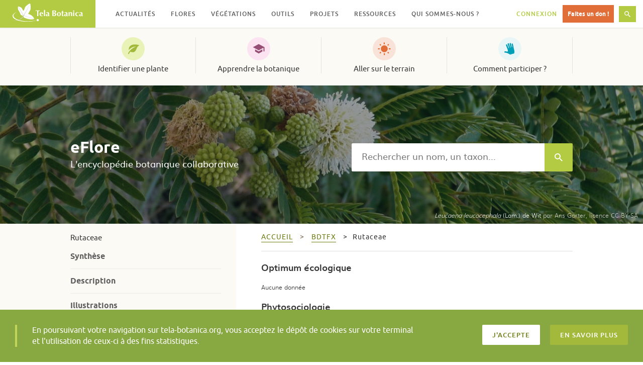

--- FILE ---
content_type: image/svg+xml
request_url: https://www.tela-botanica.org/wp-content/themes/telabotanica/modules/header/logo.svg
body_size: 3337
content:
<?xml version="1.0" encoding="utf-8"?>
<svg version="1.1"
   xmlns:rdf="http://www.w3.org/1999/02/22-rdf-syntax-ns#"
   xmlns="http://www.w3.org/2000/svg" xmlns:xlink="http://www.w3.org/1999/xlink" x="0px" y="0px" viewBox="0 0 1009 258.3"
   style="enable-background:new 0 0 1009 258.3;" xml:space="preserve">
<style type="text/css">
  .st0{fill:#FFFFFF;}
  .st1{fill:#CCCCCC;}
</style>
<g transform="translate(-93.755 -389.62)">
  <path class="st0" d="M551.9,480c-3.6,0.1-7.1,0.2-7.3,0.5c-0.6,0.6-0.7,86.4,0,87.4c0.3,0.6,10.6,0.8,15.1,0.3
    c0.8-0.1,0.6-88-0.3-88c-1-0.1-2.4-0.1-3.9-0.1C554.3,480,553.1,480,551.9,480L551.9,480z M484.7,487.2l-28.7,0.1
    c-15.8,0-29.2,0.1-29.7,0.1c-1.4,0.1-1.3,8.1,0.1,8.5c0.6,0.2,4.9,0.1,9.4-0.3c4.6-0.4,9-0.5,9.8-0.2c1.2,0.5,1.4,6.8,1.4,36.1
    c0,19.6,0.1,35.9,0.4,36.3s4.1,0.7,8.6,0.6l8.1-0.1l-0.4-29.6c-0.4-30.9,0.2-42.6,2.3-43.4c0.7-0.3,4.8-0.2,9.3,0.2
    c4.4,0.4,8.5,0.4,9.1,0s0.9-2.4,0.7-4.6L484.7,487.2L484.7,487.2z M507.2,511.4c-2,0-4.2,0.3-6.3,0.8c-7.6,1.8-12.8,6-16.3,13.2
    c-2.5,5.2-2.9,7.2-2.9,14.8c0,7.7,0.4,9.6,3.1,15c3.6,7.2,8.8,11.7,15.7,13.6c10.4,2.9,23.8-0.1,27.1-6c2.1-3.9,0.8-4.6-4.3-2.3
    c-5.9,2.7-13.3,2.6-17-0.2c-4-2.9-7.6-10.3-7.6-15.6v-4.4L515,540l16.3-0.3l0.3-3.8C532.8,521.6,521.5,511,507.2,511.4L507.2,511.4
    z M598,511.7c-11.2-0.1-23.6,5.2-22.1,10.9c0.7,2.5,2.2,2.7,5,0.7c3.7-2.6,10-3.8,14-2.7c4.5,1.2,6.9,3.7,7.7,8
    c0.9,4.6-1.9,6.9-11.1,9.1c-4.2,1-9.3,2.7-11.4,3.7c-7.8,3.9-10.7,11.1-7.7,19c2,5.2,3.2,6.5,8.6,8.4c4.5,1.7,12.1,1.1,15.2-1.2
    c1.2-0.8,3.1-2.3,4.3-3.1c2.1-1.5,2.4-1.4,5.3,1.5c3.8,3.8,8.8,4.8,14.3,2.9c4.7-1.7,5.2-3.3,1.6-5.1s-4.3-5.7-3.6-20.9
    c1-20.6-1.7-26.9-12.8-30.1C603.2,512,600.6,511.7,598,511.7L598,511.7z M507.9,516.4c4.5,0,9,8.4,8.2,15.3
    c-0.3,2.7-0.5,2.8-8.4,3.1c-9.3,0.3-9.7-0.1-8.5-7.7C500,521.6,504.3,516.4,507.9,516.4L507.9,516.4z M601.3,539.9
    c2,0.1,2.1,2.4,1.6,9.6c-0.3,5.8-0.9,7.7-2.9,9.8c-3.2,3.4-8.5,3.6-10.8,0.4c-0.9-1.3-1.6-4.3-1.6-6.7c0-5.6,3.6-10,9.9-12.1
    c1.4-0.5,2.5-0.8,3.4-0.9C601,539.9,601.1,539.9,601.3,539.9L601.3,539.9z"/>
  <path class="st0" d="M690.5,487.2h-6.3l-19.7,0.1l-0.1,40.2c-0.1,22.1,0,40.4,0.2,40.7s8.1,0.5,17.7,0.5c20.5,0,24.7-1,30.9-7.2
    c4.3-4.2,6.7-10.3,6.6-16.7c-0.1-7.2-6-14.7-14.4-18.2l-3.6-1.5l5.4-3.3c6.4-4,9.5-8.6,10.2-15.3c0.8-7-2.6-13.4-8.9-16.9
    c-3.4-1.9-4.6-2.4-13.1-2.5C693.9,487.1,692.3,487.2,690.5,487.2L690.5,487.2z M817.5,492c-1,0-4.2,1.1-7.7,2.8l-7.2,3.5v15
    l-3.9,0.3c-3.4,0.3-3.9,0.7-3.9,2.9s0.6,2.7,3.6,3.1l3.6,0.5v19.7c0,22.2,0.8,25.1,7.8,28.8c4.3,2.2,13.1,1.8,17.2-0.8
    c3.4-2.2,2.6-4.2-1.5-3.8c-4.3,0.4-7.1-2.6-8-8.6c-0.9-5.8-0.1-34.3,0.9-35.4c0.4-0.4,2.3-0.6,4.2-0.5c2.1,0.1,4-0.4,4.8-1.3
    c2-2.5-0.5-4.7-5.4-4.7h-4.1l0.4-10.3c0.2-5.6,0-10.6-0.4-11C817.7,492.1,817.6,492,817.5,492L817.5,492z M686.9,493.1
    c1.4,0,3.1,0.2,4.8,0.6c5.9,1.6,8.5,5.7,8.5,13.5c0,6.7-2.5,11.5-7.1,13.9c-3.8,2-10.3,2.1-11,0.3c-0.3-0.7-0.4-7.1-0.2-14.2
    c0.3-12.7,0.3-12.9,2.9-13.8C685.3,493.2,686,493.1,686.9,493.1z M759.2,511.6c-11.2,0.2-21.5,6.3-25.8,16.3
    c-7.8,18.2,0.1,37.3,17.2,41.3c14.1,3.3,27.7-2.3,33.6-13.8c2.7-5.3,3.7-19.2,1.8-26c-1.7-5.9-8.1-13.2-13.5-15.4
    C768.1,512.3,763.6,511.5,759.2,511.6L759.2,511.6z M930.9,511.6c-4.4,0-9,1.7-13.5,5c-4.3,3.1-4.7,3-5.4-1.5c-0.3-1.7-1.2-2-7.3-2
    c-3.8,0-7.2,0.2-7.5,0.5c-0.7,0.7-0.8,53.3-0.1,54.4c0.3,0.6,9.2,0.7,15.2,0.3c0.3,0,0.5-8.9,0.5-19.6c0-18.2,0.2-19.8,2.2-22.5
    c4.5-6.1,11.2-6.5,15.4-1c2,2.7,2.1,4.3,2.1,23v20.1h16.1v-21.5c0-24.3-0.9-28.4-7.4-32.3C937.8,512.6,934.4,511.6,930.9,511.6z
     M860.6,511.8c-11.2-0.1-23.6,5.2-22.1,10.9c0.7,2.5,2.2,2.7,5,0.7c3.7-2.6,10-3.8,14-2.7c4.5,1.2,6.9,3.7,7.7,8
    c0.9,4.6-1.9,6.9-11.1,9.1c-4.2,1-9.3,2.7-11.4,3.7c-7.8,3.9-10.7,11.1-7.7,19c2,5.2,3.2,6.5,8.6,8.4c4.5,1.7,12.1,1.1,15.2-1.2
    c1.2-0.8,3.1-2.3,4.3-3.1c2.1-1.5,2.4-1.4,5.3,1.5c3.8,3.8,8.8,4.8,14.3,2.9c4.7-1.7,5.2-3.3,1.6-5.1s-4.3-5.7-3.6-20.9
    c1-20.6-1.7-26.9-12.8-30.1C865.7,512.1,863.2,511.8,860.6,511.8L860.6,511.8z M1076.7,511.8c-11.2-0.1-23.6,5.2-22.1,10.9
    c0.7,2.5,2.2,2.7,5,0.7c3.7-2.6,10-3.8,14-2.7c4.5,1.2,6.9,3.7,7.7,8c0.9,4.6-1.9,6.9-11.1,9.1c-4.2,1-9.3,2.7-11.4,3.7
    c-7.8,3.9-10.7,11.1-7.7,19c2,5.2,3.2,6.5,8.6,8.4c4.5,1.7,12.1,1.1,15.2-1.2c1.2-0.8,3.1-2.3,4.3-3.1c2.1-1.5,2.4-1.4,5.3,1.5
    c3.8,3.8,8.8,4.8,14.3,2.9c4.7-1.7,5.2-3.3,1.6-5.1s-4.3-5.7-3.6-20.9c1-20.6-1.7-26.9-12.8-30.1
    C1081.9,512.1,1079.3,511.8,1076.7,511.8L1076.7,511.8z M1021.1,512c-5.7,0-7.5,0.6-12.2,3c-14.7,7.5-20,25.3-12.1,40.8
    c3.3,6.5,8.9,11,16.5,13.1c10.5,3,23.8-0.1,26.3-6c0.7-1.6,1-3.2,0.7-3.5s-2.7,0.5-5.4,1.7c-6.5,2.9-12.7,2-17.6-2.3
    c-4.4-3.9-6.1-8.7-6.1-18c-0.1-14.5,5.1-23.3,14-23.3c3.4,0,4.9,0.7,7.7,3.5c1.9,1.9,3.5,4.3,3.5,5.2s0.6,1.6,1.4,1.6
    c2,0,5.4-9.2,4.1-11.2c-1.7-2.8-8.8-4.6-18-4.7C1022.8,512,1021.9,512,1021.1,512L1021.1,512z M969.6,513.2c-3.2,0.1-6,0.2-6.2,0.4
    c-0.7,0.7-0.8,53.3-0.1,54.4c0.3,0.6,9.3,0.7,15.2,0.3c0.3,0,0.5-12.4,0.5-27.4c0-15.1-0.2-27.4-0.5-27.4
    C976.4,513.2,972.8,513.2,969.6,513.2z M759.1,516.6c2.1,0,4.2,0.9,6.2,2.9c3.8,3.8,5.2,9,5.2,19.5c0,12.2-1.6,18.7-5.7,22.8
    c-3.9,3.9-7.3,4.3-11.1,1.4c-4.3-3.4-6-9.4-6-20.7c0-5.6,0.3-11.4,0.7-13.1C750.3,521.3,754.6,516.7,759.1,516.6L759.1,516.6z
     M685.4,529.2c3.7-0.2,9.1,1.7,11.4,4.1c6.7,7.1,5.6,21.4-1.9,26.9c-2.7,2-9.7,3.3-12.1,2.2c-1-0.4-1.3-4.7-1.3-16.5
    c0-15.9,0-15.9,2.4-16.5C684.4,529.3,684.9,529.2,685.4,529.2L685.4,529.2z M863.8,540c2,0.1,2.1,2.4,1.6,9.6
    c-0.3,5.8-0.9,7.7-2.9,9.8c-3.2,3.4-8.5,3.6-10.8,0.4c-0.9-1.3-1.6-4.3-1.6-6.7c0-5.6,3.6-10,9.9-12.1c1.4-0.5,2.5-0.8,3.4-0.9
    C863.5,540.1,863.7,540,863.8,540L863.8,540z M1080,540c2,0.1,2.1,2.4,1.6,9.6c-0.3,5.8-0.9,7.7-2.9,9.8c-3.2,3.4-8.5,3.6-10.8,0.4
    c-0.9-1.3-1.6-4.3-1.6-6.7c0-5.6,3.6-10,9.9-12.1c1.4-0.5,2.5-0.8,3.4-0.9C1079.7,540.1,1079.8,540,1080,540z"/>
  <path class="st0" d="M979.7,496.8c0,4.9-4.1,8.9-9.1,8.9s-9.1-4-9.1-8.9s4.1-8.9,9.1-8.9S979.7,491.9,979.7,496.8z"/>
</g>
<g transform="translate(-93.755 -389.62)">
  <path class="st0" d="M342.1,389.6h-0.6c-6,0.4-17.5,6.9-33.8,19.1c-10.6,7.9-19.5,15.6-26,22.3c-5.7,5.9-8.4,11.3-15.5,31
    c-6,16.6-9.6,24.3-12.8,27.5c-4.8,4.8-7.1,2.9-15.2-13.1c-6.4-12.7-10.2-18.6-15.2-23.9c-4.7-5-7.7-7.1-15.6-11
    c-11.4-5.7-27.5-10.4-34.1-9.9l-2.9,0.2l0.1,15.1c0.1,22.9,1.7,28.7,12.8,46.1c8.5,13.3,14.4,23.9,16.3,29.3
    c8.8,25,11.5,28.9,24.6,35.2c10.9,5.3,16.1,7.2,19.7,7.2c1.2,0,2.1,0,2.8-0.2h3.5v2.7h0.7c-0.8,3.5,0.5,11.7,2.3,15.2
    c2.8,5.4,6.4,7.7,21.5,13.9c25,10.3,54.8,17.2,80.7,18.8c22,1.3,44.7-2.3,46.6-7.4c0.2-1.4-0.1-3.6-0.2-4.2c0-0.2-0.8-2.5-1.8-5
    c-4-9.9-10.7-19.4-20.3-28.7c-12.8-12.4-25.2-19.4-47.7-27.3c-10.9-3.8-12.4-4.5-13-5.9c-0.6-1.6,4.5-11.6,16.1-31.4
    c12.2-20.8,16.3-28.9,17.2-33.7c1.2-6.7,1.5-23.5,0.8-37.8c-1.5-27.6-4.6-42.6-9-44.1H342.1L342.1,389.6z M337,587.3h0.6v0.2
    C337.4,587.5,337.2,587.4,337,587.3z"/>
</g>
<g transform="translate(-93.755 -389.62)">
  <path class="st1" d="M120.6,632.3c-6.6-0.9-14.7-2.8-15.5-3.6c-0.5-0.5,0-0.6,1.4-0.3c13.1,2.6,29.9,2.4,45-0.7
    c14.4-2.9,34.9-9.5,37.1-12c0.2-0.2,3.1-1.9,6.5-3.7c20-10.7,37.1-25.5,47.1-40.9c2.4-3.7,4.8-6.9,5.2-7
    c1.4-0.4-19.4-37.5-41.8-74.8c-11.9-19.8-23-38.6-24.7-41.6c-1.6-3-4.3-7.4-6-9.8c-3.2-4.5-3.1-6,0.2-3.5c2.7,2,2.9,2.3,9.8,12.6
    c11.3,16.7,38.5,61.9,57.8,96.2c4.3,7.6,7.8,13.8,7.9,14c0.3,0.3,7.8-11.7,21-33.2c5.8-9.5,13.9-22.7,18.1-29.4
    c5.6-9.1,10.8-19.1,20.2-38.8c7-14.6,14.9-31.3,17.6-37s5.1-10.3,5.2-10.2c0.4,0.4-13.4,34.2-23.1,56.4
    c-6.9,15.7-9.4,20.6-31.8,59.7c-11.4,20-20.6,36.4-20.5,36.5s29.6,9,65.5,19.8c82.2,24.8,79.4,23.9,79.4,24.8
    c0,1.8-1.5,2.3-3.8,1.4c-6.4-2.7-140-41.5-144-41.9c-2.9-0.3-3.4,0.5-3.4,4.9c0,6.6-19.3,26.5-36.7,37.8
    c-7.4,4.8-24.3,13.6-30.6,15.8c-6,2.2-21.7,6.1-29.7,7.5C146.5,632.6,126.9,633.2,120.6,632.3L120.6,632.3z"/>
</g>
<g transform="translate(-93.755 -389.62)">
  <g transform="translate(22.857 -27.714)">
    <path class="st0" d="M253.9,675.4c-23-1.6-36.7-3-53.6-5.8C138.2,659.4,94,639.4,77.2,614.1c-6.3-9.5-7.9-19.8-4.8-29.8
      c4.3-13.7,20.9-29,43-39.7c7.7-3.8,12.3-5.5,10.9-4.2c-0.3,0.3-3.7,2.4-7.5,4.5c-17.1,9.8-27.5,20.1-32.5,32.1
      c-2.4,5.7-2.9,15-1.2,20.8c5,17.4,21.5,32,50.8,44.9c68.2,30.2,183.8,36.4,271.1,14.4c5.9-1.5,10.8-2.6,10.9-2.5
      c0.5,0.5-12.6,4.7-22.5,7.3c-23.3,6-44,9.5-71.4,12.1C313.3,675.1,263.5,676,253.9,675.4z"/>
    <path class="st0" d="M427.4,667.3c-4.1-1.4-6.3-3.2-9-7.3c-4.5-6.9-1.1-17.3,7.1-21.3c3.3-1.6,4.4-1.8,8.1-1.5
      c9.8,0.9,16.2,10.2,13.6,19.7c-1.2,4.6-6.7,9.7-11.6,10.8C431.1,668.8,431.8,668.8,427.4,667.3z"/>
  </g>
</g>
</svg>
